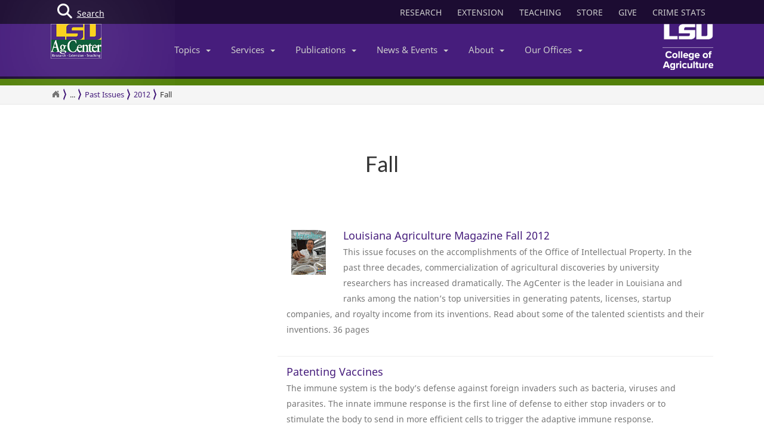

--- FILE ---
content_type: text/html; charset=utf-8
request_url: https://www.lsuagcenter.com/portals/communications/publications/agmag/archive/2012/fall
body_size: 23168
content:

<!DOCTYPE html>
<!--[if IE 8]> <html lang="en" class="ie8"> <![endif]-->
<!--[if IE 9]> <html lang="en" class="ie9"> <![endif]-->
<!--[if !IE]><!-->
<html lang="en" class="no-js">
<!--<![endif]-->
<!-- BEGIN HEAD -->
<head>

    <meta charset="utf-8" />
    <meta property="fb:pages" content="110241092341700" />
    <meta http-equiv="cache-control" content="max-age=0" />
    <meta http-equiv="cache-control" content="no-cache" />
    <meta http-equiv="expires" content="0" />
    <meta http-equiv="pragma" content="no-cache" />
        <title>Fall</title>
        <meta property="og:title" content="Fall" />
        <meta itemprop="name" content="Fall">
        <meta name="twitter:title" content="Fall">

    <link rel="shortcut icon" href="/favicon.ico" />
    <meta name="robots" content="index,follow">
    
    <meta name="viewport" content="width=device-width, initial-scale=1, maximum-scale=12, user-scalable=yes">
    <meta http-equiv="X-UA-Compatible" content="IE=edge">
    <meta name="mobile-web-app-capable" content="yes">
    <meta name="apple-mobile-web-app-capable" content="yes">
    <meta name="apple-mobile-web-app-status-bar-style" content="black" />
    <meta name="MobileOptimized" content="width" />
    <meta name="HandheldFriendly" content="true" />
    <meta name="Url" content="/portals/communications/publications/agmag/archive/2012/fall" />
    <meta name="PageId" content="{FFA92500-4ED0-4FDF-A03B-BE9A66E9C5F9}" />
    <meta name="OwnerId" content="sitecore\admin" />
    <meta name="AuthorId" content="" />
    <meta name="PocId" content="" />
    <meta name="Version" content="1" />
    <meta name="Template" content="f6a276f9-8f86-46cd-89d1-2e5d51eb0aaa|Topic" />
    <meta name="LastModifiedDate" content="2015-06-03 17:13:54" />

    <!-- Open Graph data -->
    <meta property="og:type" content="article" />
    <meta property="og:url" content="https://www.lsuagcenter.com/portals/communications/publications/agmag/archive/2012/fall" />
    <meta property="og:description" content="" />
    <meta property="og:image" content="https://www.lsuagcenter.com" />
    <meta property="og:site_name" content="LSU AgCenter" />
    <meta property="article:published_time" content="2015-06-03 17:13:54" />
    <meta property="article:modified_time" content="2015-06-03 17:13:54" />
    <meta property="article:section" content="News Section" />
    <meta property="article:tag" content="News" />
    <meta property="fb:admins" content="110241092341700" />
    <meta property="fb:app_id" content="126772127450993" />


    <meta name="description" content="" />

    <!-- Schema.org markup for Google+ -->

    <meta itemprop="description" content="">
    <meta name="twitter:description" content="">
    <meta itemprop="image" content="https://www.lsuagcenter.com">

    <!-- Twitter Card data -->
    <meta name="twitter:card" content="summary_large_image">
    <meta name="twitter:site" content="lsuagcenter">
    <meta name="twitter:creator" content="lsuagcenter">
    <!-- Twitter summary card with large image must be at least 280x150px -->
    <meta name="twitter:image:src" content="https://www.lsuagcenter.com">
    <script async src="https://www.googletagmanager.com/gtag/js?id=G-KZ8XPFYMSK"></script>

    
    
    <!--Beta-->
    <!-- Bootstrap core CSS -->
    <link href="/assets/css/bootstrap.min.css" rel="stylesheet" />
    
    <link href="/assets/css/overrideNew.min.css" rel="stylesheet" />
    <link href="/assets/css/webfonts.min.css" rel="stylesheet" />
    <link href="/assets/css/blueimp-gallery.min.css" rel="stylesheet" />
    <link href="/assets/css/bootstrap-image-gallery.min.css" rel="stylesheet" />
    <link href="/assets/css/jquery.resizeandcrop.min.css" rel="stylesheet" />

    <link href="/assets/css/Banner/dist/BannerImgWithCaption.min.css" rel="stylesheet" />

    <link href="/assets/css/Carousels/dist/carouselsBundle.min.css" rel="stylesheet" />
    <link href="/assets/css/Headline/dist/headlineBundle.min.css" rel="stylesheet" />
    <link href="/assets/css/Lists/dist/listsBundle.min.css" rel="stylesheet" />
    <link href="/assets/css/Sections/dist/expandingTilesBundle.min.css" rel="stylesheet" />
    <link href="/assets/css/Widgets/dist/widgetsBundle.min.css" rel="stylesheet" />

    <link href="/assets/css/lightGallery.min.css" rel="stylesheet" />
    <link href="/assets/css/jquery.fancybox.min.css" rel="stylesheet" />
    <link href="/assets/css/pages.min.css" rel="stylesheet" />
    <link href="/assets/css/star-rating.min.css" rel="stylesheet" />

    <link href="/assets/css/Components/dist/componentsBundle.min.css" rel="stylesheet" />

        <style>
        .mainSearchButton {
            position: absolute;
            z-index: 100000;
        }


            .mainSearchButton .top {
                background-color: #123;
                position: relative;
                display: block;
                width: 100%;
                height: 30px;
            }

            .mainSearchButton .btn-search {
                /*background: #9999cc;*/
                position: absolute;
                display: inline-block;
                width: 97px;
                height: 40px;
                /* left: 40px; */
                line-height: 45px;
                text-align: center;
                color: white;
            }

            .mainSearchButton i {
                font-size: 25px;
                float: left;
                margin-top: 7px;
                margin-left: 11px;
            }

            .mainSearchButton span {
                /*position: absolute;
                        margin-left: -22px;*/
                line-height: 40px;
            }

        .searchBox form {
            display: none;
            background: #333;
            padding: 20px 42px;
            text-align: center;
            position: relative;
            transition: background-color 500ms linear;
            z-index: 10000;
        }

        .searchBox input {
            border: none;
            padding: 10px 0;
            background: none;
            color: white;
            outline: none;
            border-bottom: 1px solid #3C3C3C;
            width: 80%;
            font-size: 26px;
            font-weight: 300;
            height: 71px;
        }

            .searchBox input:focus {
                outline: none;
                border-color: inherit;
                -webkit-box-shadow: none;
                box-shadow: none;
                border-bottom: 1px solid #3C3C3C !Important;
            }

        .searchBox button {
            background: none;
            border: none;
        }

        .searchBox .sbtn {
            font-size: 36px;
            color: white;
        }

        .searchBox input::-webkit-input-placeholder {
            color: rgba(255,255,255,0.6);
            font-weight: 300;
        }

        .searchBox .input-group-addon {
            background-color: #9999cc;
            border: #9999cc;
            border-radius: 0px;
        }


        .mainSearchButton .btn-search {
            text-decoration: none;
            /*background-color: #9999cc;*/
            color: white;
            /* border-bottom: 4px solid #215198; */
            -webkit-transition: background-color 250ms ease-out,;
            -moz-transition: background-color 250ms ease-out;
            -o-transition: background-color 250ms ease-out;
            transition: background-color 250ms ease-out;
            border-radius: 0px;
        }

            .mainSearchButton .btn-search:hover {
                background-color: #B4B4EC;
            }
    </style>

	<link rel="stylesheet" type="text/css" href="/assets/css/Widgets/Links.css" />

    <style>
        nav.morenav button {
            background-color: #461d7c;
        }

            nav.morenav button:hover {
                background-color: #76579d;
            }

        h4.list-group-item-heading {
            margin-bottom: 5px;
        }

        img.item-group-item-image {
            width: 75px;
            height: 75px;
            float: left;
            margin-right: 20px;
            margin-bottom: 30px;
        }

        p.list-group-item-description {
            color: #a7a7a7;
            padding-bottom: 10px;
        }

        .publisting li {
            background-color: transparent;
            -moz-transition: background-color 2s;
            -webkit-transition: background-color 2s;
            -o-transition: background-color 2s;
            -ms-transition: background-color 2s;
            transition: background-color 2s;
        }

            .publisting li.new {
                background-color: #B8D6A7;
            }
    </style>
<style> .publisting li {} </style>
    <!-- HTML5 shim and Respond.js IE8 support of HTML5 elements and media queries -->
    <!--[if lt IE 9]>
        <script src="https://oss.maxcdn.com/libs/html5shiv/3.7.0/html5shiv.js"></script>
        <script src="https://oss.maxcdn.com/libs/respond.js/1.4.2/respond.min.js"></script>
    <![endif]-->
    <!-- Custom styles for this template -->

    
    <script type="text/javascript">
        //MS Clarity ID for LSUAgCenter.com
        var msClarityID = "9l473vl25s";
        var ga4ID = null;
    </script>
    <script src="https://kit.fontawesome.com/743221e626.js" crossorigin="anonymous"></script>



    <script>
        // script block to send custom dimension data to Google Analytics


        // populate array with meta tag values

        function getContentByMetaTagName(c) {
            for (var b = document.getElementsByTagName("meta"), a = 0; a < b.length; a++) {
                if (c === b[a].name || c === b[a].getAttribute("property")) {
                    return b[a].content;
                }
            }
            return false;
        }

        // assign tag values and address nulls

        var page_Id = getContentByMetaTagName('PageId');
        var last_Modified_Date = getContentByMetaTagName('LastModifiedDate');
        var page_Url = getContentByMetaTagName('Url');
        var poc_Id = getContentByMetaTagName('PocId');

        if (poc_Id == null || poc_Id === "") {
            poc_Id = "{ABABABAB-ABAB-ABAB-ABAB-ABABABABAB00}";
        }

        var owner_Id = getContentByMetaTagName('OwnerId');
        var author_Id = getContentByMetaTagName('AuthorId');

        if (author_Id == null || author_Id === "") {
            author_Id = "{ABABABAB-ABAB-ABAB-ABAB-ABABABABABAB}";
        };

        // send page info to Google

            window.dataLayer = window.dataLayer || [];
            function gtag() { dataLayer.push(arguments); }
            gtag('js', new Date());


        //lsuagcenter.com GA4 ID
        gtag('config', 'G-JW689Y7F3D', {
            send_page_view: false,
            groups: 'dotcom'
        });

        if (ga4ID !== null) {
            gtag('config', ga4ID, {
                send_page_view: false,
                groups: 'dotcom'
            });
        }

        gtag('event', 'page_view', {
            pageId: page_Id,
            pocId: poc_Id,
            authorId: author_Id,
            lastModifiedDate: last_Modified_Date,
            url: page_Url,
            ownerId: owner_Id,
            send_to: 'dotcom'
        });

    </script>

    <script type="text/javascript">
        (function (c, l, a, r, i, t, y) {
            c[a] = c[a] || function () { (c[a].q = c[a].q || []).push(arguments) };
            t = l.createElement(r); t.async = 1; t.src = "https://www.clarity.ms/tag/" + i;
            y = l.getElementsByTagName(r)[0]; y.parentNode.insertBefore(t, y);
        })(window, document, "clarity", "script", msClarityID);
    </script>

</head>
<body class="sc page-quick-sidebar-over-content">
    <!-- Google Tag Manager (noscript) -->
    
    <!-- End Google Tag Manager (noscript) -->
    




<div id="skip"><a href="#maincontent">Skip to Main Content</a></div>

    <header>
        



<nav id="accordian" style="display:none;" aria-label="Main Navigation">
    <ul class="accordianwrap">
        <li>
            <h3><a href="/" style="color:#fff; text-decoration:none;">Home</a></h3>
        </li>
        <li>
            <h3>
                <a href="/Research"  title="Research">
                    Research
                </a>
            </h3>
        </li>
        <li>
            <h3>
                <a href="/extension" title="Extension">
                    Extension
                </a>
            </h3>
        </li>
        <li>
            <h3>
                <a href="/teaching"  title="Teaching" target="_blank">
                    Teaching
                </a>
            </h3>
        </li>
        <li>
            <h3>Topics <strong class="caret"></strong></h3>
            <ul>
                    <li>
                        <a href="/topics/environment">
                            Environment &amp; Natural Resources
                        </a>
                    </li>
                    <li>
                        <a href="/topics/kids_teens">
                            Youth Development
                        </a>
                    </li>
                    <li>
                        <a href="/topics/food_health">
                            Food &amp; Health
                        </a>
                    </li>
                    <li>
                        <a href="/topics/digital-agriculture">
                            Digital Agriculture
                        </a>
                    </li>
                    <li>
                        <a href="/topics/community">
                            Community
                        </a>
                    </li>
                    <li>
                        <a href="/topics/family_home">
                            Family &amp; Home
                        </a>
                    </li>
                    <li>
                        <a href="/topics/aquaculture">
                            Aquaculture
                        </a>
                    </li>
                    <li>
                        <a href="/topics/livestock">
                            Livestock
                        </a>
                    </li>
                    <li>
                        <a href="/topics/crops">
                            Crops
                        </a>
                    </li>
                    <li>
                        <a href="/topics/lawn_garden">
                            Lawn &amp; Garden
                        </a>
                    </li>
                    <li>
                        <a href="/topics/money_business">
                            Money &amp; Business
                        </a>
                    </li>
            </ul>
        </li>
        <li>
            <h3>Services <strong class="caret"></strong></h3>
            <ul>
                    <li>
                        <a href="http://www.lsuagcenter.com/portals/communications/publications/publications_catalog/money%20and%20business/louisiana_summary_agriculture_and_natural_resources">
                            AgSummary
                        </a>
                    </li>
                    <li>
                        <a href="/services/labs">
                            Labs
                        </a>
                    </li>
                    <li>
                        <a href="/services/apps">
                            Apps
                        </a>
                    </li>
                    <li>
                        <a href="/sitecore/content/lsuagcenter/portals/blogs">
                            Blogs
                        </a>
                    </li>
                    <li>
                        <a href="/portals/communications/publications/agmag">
                            Louisiana Ag Magazine
                        </a>
                    </li>
                    <li>
                        <a href="https://store.lsuagcenter.com/">
                            Shop
                        </a>
                    </li>
                    <li>
                        <a href="/floodmaps">
                            Flood Maps
                        </a>
                    </li>
                    <li>
                        <a href="/portals/administration/about-us/human-resources/job_opportunities">
                            Job Opportunities
                        </a>
                    </li>
                    <li>
                        <a href="http://weather.lsuagcenter.com/">
                            Weather
                        </a>
                    </li>
            </ul>
        </li>
        <li>
            <h3>Publications <strong class="caret"></strong></h3>
            <ul>
                <li>
                    <a href="/portals/communications/publications">
                        Catalog
                    </a>
                </li>
                <li>
                    <a href="/portals/communications/publications/agmag">
                        Louisiana Agriculture Magazine
                    </a>
                </li>
                <li>
                    <a href="/portals/communications/publications/management_guides ">
                        Management Guides
                    </a>
                </li>
                <li>
                    <a href="/portals/communications/publications/newsletters ">
                        Newsletters
                    </a>
                </li>
                <li>
                    <a href="https://store.lsuagcenter.com/" target="_blank">
                        Publications for Sale
                    </a>
                </li>
                <li>
                    <a href="/portals/administration/about-us/vice-president-dean-office/the-stately-oak">
                        The Stately Oak
                    </a>
                </li>
            </ul>
        </li>
        <li>
            <h3>News &amp; Events <strong class="caret"></strong></h3>
            <ul>
                <li>
                    <a href="/portals/communications/news">
                        News &amp; Media Center
                    </a>
                </li>
                
                <li>
                    <a href="/portals/communications/news/get_it_growing">
                        Get It Growing
                    </a>
                </li>
                
                <li>
                    <a href="/events">
                        Events
                    </a>
                </li>
                <li>
                    <a href="/fielddays">
                        Field Days
                    </a>
                </li>
            </ul>
        </li>
        

        <li>

            <h3>About <strong class="caret"></strong></h3>
            <ul>
                <li>
                    <a href="/portals/administration/about-us">
                        About Us
                    </a>
                </li>
                <li>
                    <a href="/portals/administration">
                        Administrative Support
                    </a>
                </li>
                        <li>
                            <a href="/portals/administration/about-us/vice-president-dean-office">
                                Senior Vice Chancellor and Dean&#39;s Office
                            </a>
                        </li>
                        <li>
                            <a href="http://www.lsu.edu/agriculture/">
                                College of Agriculture
                            </a>
                        </li>
                        <li>
                            <a href="/portals/extension">
                                Extension
                            </a>
                        </li>
                        <li>
                            <a href="/portals/research">
                                Research
                            </a>
                        </li>
            </ul>

        </li>
        <li>
            <h3>Our offices <strong class="caret"></strong></h3>
            <ul>
                <li>
                    <a href="/portals/our_offices/parishes">
                        Parishes
                    </a>
                </li>
                <li>
                    <a href="/portals/our_offices/Research_Stations">
                        Research Stations
                    </a>
                </li>
                <li>
                    <a href="/portals/our_offices/Departments">
                        Departments
                    </a>
                </li>
                <li>
                    <a href="/portals/IT/COA" target="_blank">
                        College of Agriculture
                    </a>
                </li>
                <li>
                    <a href="/portals/Directory">
                        Directory
                    </a>
                </li>
                <li>
                    <a href="/portals/our_offices/Regions">
                        Regions
                    </a>
                </li>
            </ul>
        </li>
    </ul>
</nav>


         <!-- BEGIN TOGGLE SEARCH -->
<div class="col-md-4 col-sm-4 searchBarToggle" style="display: none; ">
	<form role="search" method="get" action="/search">

        <div class="input-group">
            <label for="search" style="display:none;">Search</label>
            <input id="search" title="Search" type="text" name="q" placeholder="Search" class="form-control">
            <span class="input-group-btn">
                <button class="btn btn-primary" type="submit">
                    <i class="fa fa-search"></i>.
                </button>
            </span>
        </div>
		<input type="hidden" name="output" value="xml_no_dtd" />
		<input type="hidden" name="proxystylesheet" value="sitecore_frontend" />
		<input type="hidden" name="site" value="default_collection" />
	</form>
</div>
        
        


<div class="navbar yamm navbar-default navbar-fixed-top">
    <div class="searchBox">
        <form role="search" class="s" method="get" action="/search">
            <div id=" search_container" aria-label="Search the LSU AgCenter Website">
                <div class="input-group stylish-input-group">
                    <label for="q" class="sr-only">Search</label>
                    <input type="text" name="q" id="q" class="form-control sb" placeholder="What would you like to search for?" value="">
                    <span class="input-group-addon">
                        <button type="submit" class="sbtn fa fa-search">
                            <span class="sr-only">Search</span>
                        </button>
                    </span>
                </div>
            </div>
            <input type="hidden" name="output" value="xml_no_dtd" />
            <input type="hidden" name="proxystylesheet" value="sitecore_frontend" />
            <input type="hidden" name="site" value="default_collection" />
        </form>
    </div>




    <!-- BEGIN TOP BAR -->
    <div class="pre-nav">
        <div class="container">
            <div class="row">
                <!-- BEGIN TOP BAR LEFT PART -->


                <div class="col-md-4 col-sm-4">
                    <div class="mainSearchButton">
                        <a class="btn-search" href="#"><i class="fa fa-search"></i> <div>Search</div></a>
                    </div>
                </div>

                <!-- END TOP BAR LEFT PART -->
                <!-- BEGIN TOP BAR MENU -->
                <nav class="col-md-8 ol-sm-8 additional-nav" aria-label="Header Quick Links">
                    <ul class="tools">
                        <li>
                            <a href="/Research" class="headerLinks" title="Research">
                                RESEARCH
                            </a>
                        </li>
                        <li>
                            <a href="/extension" class="headerLinks" title="Extension">
                                EXTENSION
                            </a>
                        </li>
                        <li>
                            <a href="/teaching" class="headerLinks" title="Teaching" target="_blank">
                                TEACHING
                            </a>
                        </li>
                        <li>
                            <a href="https://store.lsuagcenter.com/" class="headerLinks" title="Store" target="_blank">
                                STORE
                            </a>
                        </li>
                        <li>
                            <a href="https://www.lsufoundation.org/" class="headerLinks" title="Give to LSU AgCenter" target="_blank">
                                GIVE
                            </a>
                        </li>
                        <li>
                            <a href="https://www.lsuagcenter.com/portals/administration/about-us/vice-president-dean-office/title%20ix%20coordinator%20and%20resources" class="headerLinks" title="Crime Stats - LSU AgCenter" target="_top">
                                CRIME STATS
                            </a>
                        </li>

                        
                    </ul>
                </nav>
                <!-- END TOP BAR MENU -->
            </div>
        </div>
    </div>
    <!-- END TOP BAR -->


    <div class="menuWrap">
        <div class="container">
            <div class="col-lg-2 lsuagLogo">
                <div class="navbar-header" style="float:left;">
                    <a href="/" target="_top"><img src="https://cdne-agc-apps-prod.azureedge.net/assets/images/lsuagLogo/lsuagLogo-border-125.png" width="85px" type="logo" alt="LSU AgCenter Logo" /></a>
                </div>
            </div>
            <div class="col-lg-8" id="navbar-wrap1">
                <nav id="navbar-collapse-1" class="navbar-collapse collapse" aria-label="Main Navigation">
                    <ul class="nav navbar-nav">
                        <!-- Classic list -->
                        
                        <!-- Classic dropdown -->
                        <li class="dropdown">
                            <a href="#" data-toggle="dropdown" class="dropdown-toggle">Topics<b class="caret"></b></a>
                            <ul role="menu" class="dropdown-menu">
                                    
                                        <li>
                                            <a href="/topics/kids_teens/programs">
                                                <i class="fa fa-arrow-circle-o-right">
                                                </i>
                                                4-H/FFA Programs
                                            </a>
                                        </li>
                                        <li>
                                            <a href="/topics/aquaculture">
                                                <i class="fa fa-arrow-circle-o-right">
                                                </i>
                                                Aquaculture
                                            </a>
                                        </li>
                                        <li>
                                            <a href="/topics/community">
                                                <i class="fa fa-arrow-circle-o-right">
                                                </i>
                                                Community
                                            </a>
                                        </li>
                                        <li>
                                            <a href="/topics/crops">
                                                <i class="fa fa-arrow-circle-o-right">
                                                </i>
                                                Crops
                                            </a>
                                        </li>
                                        <li>
                                            <a href="/topics/digital-agriculture">
                                                <i class="fa fa-arrow-circle-o-right">
                                                </i>
                                                Digital Agriculture
                                            </a>
                                        </li>
                                        <li>
                                            <a href="/topics/environment">
                                                <i class="fa fa-arrow-circle-o-right">
                                                </i>
                                                Environment and Natural Resources
                                            </a>
                                        </li>
                                        <li>
                                            <a href="/topics/family_home">
                                                <i class="fa fa-arrow-circle-o-right">
                                                </i>
                                                Family &amp; Home
                                            </a>
                                        </li>
                                        <li>
                                            <a href="/topics/food_health">
                                                <i class="fa fa-arrow-circle-o-right">
                                                </i>
                                                Food &amp; Health
                                            </a>
                                        </li>
                                        <li>
                                            <a href="/topics/lawn_garden">
                                                <i class="fa fa-arrow-circle-o-right">
                                                </i>
                                                Lawn &amp; Garden
                                            </a>
                                        </li>
                                        <li>
                                            <a href="/topics/livestock">
                                                <i class="fa fa-arrow-circle-o-right">
                                                </i>
                                                Livestock
                                            </a>
                                        </li>
                                        <li>
                                            <a href="/topics/money_business">
                                                <i class="fa fa-arrow-circle-o-right">
                                                </i>
                                                Money &amp; Business
                                            </a>
                                        </li>
                            </ul>
                        </li>
                        <li class="dropdown">

                            <a href="#" data-toggle="dropdown" class="dropdown-toggle">Services<b class="caret"></b></a>
                            <ul role="menu" class="dropdown-menu">
                                    <li>
                                        <a href="http://www.lsuagcenter.com/portals/communications/publications/publications_catalog/money%20and%20business/louisiana_summary_agriculture_and_natural_resources">
                                            <i class="fa fa-arrow-circle-o-right">
                                            </i>
                                            AgSummary
                                        </a>
                                    </li>
                                    <li>
                                        <a href="/services/labs">
                                            <i class="fa fa-arrow-circle-o-right">
                                            </i>
                                            Labs
                                        </a>
                                    </li>
                                    <li>
                                        <a href="/services/apps">
                                            <i class="fa fa-arrow-circle-o-right">
                                            </i>
                                            Apps
                                        </a>
                                    </li>
                                    <li>
                                        <a href="/sitecore/content/lsuagcenter/portals/blogs">
                                            <i class="fa fa-arrow-circle-o-right">
                                            </i>
                                            Blogs
                                        </a>
                                    </li>
                                    <li>
                                        <a href="/portals/communications/publications/agmag">
                                            <i class="fa fa-arrow-circle-o-right">
                                            </i>
                                            Louisiana Ag Magazine
                                        </a>
                                    </li>
                                    <li>
                                        <a href="https://store.lsuagcenter.com/">
                                            <i class="fa fa-arrow-circle-o-right">
                                            </i>
                                            Shop
                                        </a>
                                    </li>
                                    <li>
                                        <a href="/floodmaps">
                                            <i class="fa fa-arrow-circle-o-right">
                                            </i>
                                            Flood Maps
                                        </a>
                                    </li>
                                    <li>
                                        <a href="/portals/administration/about-us/human-resources/job_opportunities">
                                            <i class="fa fa-arrow-circle-o-right">
                                            </i>
                                            Job Opportunities
                                        </a>
                                    </li>
                                    <li>
                                        <a href="http://weather.lsuagcenter.com/">
                                            <i class="fa fa-arrow-circle-o-right">
                                            </i>
                                            Weather
                                        </a>
                                    </li>
                            </ul>
                        </li>
                        <li class="dropdown">
                            <a href="#" data-toggle="dropdown" class="dropdown-toggle">Publications<b class="caret"></b></a>
                            <ul role="menu" class="dropdown-menu">
                                <li>
                                    <a href="/portals/communications/publications">
                                        <i class="fa fa-arrow-circle-o-right">
                                        </i>
                                        Catalog
                                    </a>
                                </li>
                                <li>
                                    <a href="/portals/communications/publications/agmag">
                                        <i class="fa fa-arrow-circle-o-right">
                                        </i>
                                        Louisiana Agriculture Magazine
                                    </a>
                                </li>
                                <li>
                                    <a href="/portals/communications/publications/management_guides ">
                                        <i class="fa fa-arrow-circle-o-right">
                                        </i>
                                        Management Guides
                                    </a>
                                </li>
                                <li>
                                    <a href="/portals/communications/publications/newsletters ">
                                        <i class="fa fa-arrow-circle-o-right">
                                        </i>
                                        Newsletters
                                    </a>
                                </li>
                                <li>
                                    <a href="https://store.lsuagcenter.com/" target="_blank">
                                        <i class="fa fa-arrow-circle-o-right">
                                        </i>
                                        Publications for Sale
                                    </a>
                                </li>
                                <li>
                                    <a href="/portals/administration/about-us/vice-president-dean-office/the-stately-oak">
                                        <i class="fa fa-arrow-circle-o-right">
                                        </i>
                                        The Stately Oak
                                    </a>
                                </li>
                            </ul>
                        </li>
                        <li class="dropdown">
                            <a href="#" data-toggle="dropdown" class="dropdown-toggle">News &amp; Events<b class="caret"></b></a>
                            <ul role="menu" class="dropdown-menu">
                                
                                <li>
                                    <a href="/portals/communications/news">
                                        <i class="fa fa-arrow-circle-o-right">
                                        </i>
                                        News &amp; Media Center
                                    </a>
                                </li>
                                <li>
                                    <a href="/portals/communications/news/get_it_growing">
                                        <i class="fa fa-arrow-circle-o-right">
                                        </i>
                                        Get It Growing
                                    </a>
                                </li>
                                
                                <li>
                                    <a href="/events">
                                        <i class="fa fa-arrow-circle-o-right">
                                        </i>
                                        Events
                                    </a>
                                </li>
                                <li>
                                    <a href="/fielddays">
                                        <i class="fa fa-arrow-circle-o-right">
                                        </i>
                                        Field Days
                                    </a>
                                </li>
                            </ul>
                        </li>
                        <li class="dropdown">

                            <a href="#" data-toggle="dropdown" class="dropdown-toggle">About<b class="caret"></b></a>
                            <ul role="menu" class="dropdown-menu">
                                <li>
                                    <a href="/portals/administration/about-us">
                                        <i class="fa fa-arrow-circle-o-right">
                                        </i>
                                        About Us
                                    </a>
                                </li>
                                <li>
                                    <a href="/portals/administration">
                                        <i class="fa fa-arrow-circle-o-right">
                                        </i>
                                        Administrative Support
                                    </a>
                                </li>
                                        <li>
                                            <a href="/portals/administration/about-us/vice-president-dean-office">
                                                <i class="fa fa-arrow-circle-o-right"></i>
                                                Senior Vice Chancellor and Dean&#39;s Office
                                            </a>
                                        </li>
                                        <li>
                                            <a href="http://www.lsu.edu/agriculture/">
                                                <i class="fa fa-arrow-circle-o-right"></i>
                                                College of Agriculture
                                            </a>
                                        </li>
                                        <li>
                                            <a href="/portals/extension">
                                                <i class="fa fa-arrow-circle-o-right"></i>
                                                Extension
                                            </a>
                                        </li>
                                        <li>
                                            <a href="/portals/research">
                                                <i class="fa fa-arrow-circle-o-right"></i>
                                                Research
                                            </a>
                                        </li>
                            </ul>
                        </li>
                        <!-- Classic dropdown -->
                        <li class="dropdown">
                            <a href="#" data-toggle="dropdown" class="dropdown-toggle">Our Offices<b class="caret"></b></a>
                            <ul role="menu" class="dropdown-menu">
                                <li>
                                    <a href="/portals/our_offices/parishes">
                                        <i class="fa fa-arrow-circle-o-right">
                                        </i>
                                        Parishes
                                    </a>
                                </li>
                                <li>
                                    <a href="/portals/our_offices/Research_Stations">
                                        <i class="fa fa-arrow-circle-o-right">
                                        </i>
                                        Research Stations
                                    </a>
                                </li>
                                <li>
                                    <a href="/portals/our_offices/Departments">
                                        <i class="fa fa-arrow-circle-o-right">
                                        </i>
                                        Departments
                                    </a>
                                </li>
                                <li>
                                    <a href="http://www.lsu.edu/agriculture/" target="_blank">
                                        <i class="fa fa-arrow-circle-o-right">
                                        </i>
                                        College of Agriculture
                                    </a>
                                </li>
                                <li>
                                    <a href="/portals/directory">
                                        <i class="fa fa-arrow-circle-o-right">
                                        </i>
                                        Directory
                                    </a>
                                </li>
                                <li>
                                    <a href="/portals/our_offices/Regions">
                                        <i class="fa fa-arrow-circle-o-right">
                                        </i>
                                        Regions
                                    </a>
                                </li>
                            </ul>
                        </li>
                    </ul>

                </nav>
            </div>
            <div class="col-lg-2 lsucoaLogo">
                <div class="navbar-header" style="float:right;">
                    <a href="http://www.lsu.edu/agriculture/" target="_blank"><img src="https://cdne-agc-apps-prod.azureedge.net/assets/images/coaLogo/coaLogo-125.png" width="85px" type="logo" alt="LSU College of Agriculture Logo" /></a>
                </div>
            </div>
            <a class="navbarToggle">
                <i class="fa fa-bars"></i>
            </a>
            <a class="shareToggle">
                <i class="fa fa-share-alt"></i>
            </a>
            <a class="searchToggle">
                <i class="fa fa-search"></i>
            </a>
        </div>



    </div>
    <div style="border-top: solid 11px #53800a; width:100%;"></div>
    




<div class="breadcrumbs no-print">
    <div class="container">
        <div class="breadCrumbHolder module">
            <nav id="breadCrumb1" class="breadCrumb module" aria-label="Breadcrumb Links">
                <ul>
                    <li><a href="/" style="font-size: 16px;" aria-label="Return to the Homepage"><i class="fa fa-home"></i></a></li>
                    <li><a href="/portals">Sites</a></li><li><a href="/portals/communications">Communications</a></li><li><a href="/portals/communications/publications">Publications</a></li><li><a href="/portals/communications/publications/agmag">Louisiana Agriculture Magazine</a></li><li><a href="/portals/communications/publications/agmag/archive">Past Issues</a></li><li><a href="/portals/communications/publications/agmag/archive/2012">2012</a></li>


                    <li class="active" tabindex="0">Fall</li>
                </ul>
            </nav>
        </div>
        </div>
</div>







</div>





    </header>
    <main id="maincontent" name="maincontent" class="bodyWrap">




        

        
<div class=" " style="padding-top:40px; padding-bottom:40px; margin-top:-20px">
    <div class="row clearfix col-md-12" style=" ">
<div class="column" style=" ">

    <div class="row clearfix">
	<div tabindex="0" class="col-lg-12 col-md-12 header-padding" style="text-align: center;">

		<h1 style="margin:0 0 10px 0;" class="toc-header">Fall</h1>
		<p></p>
	</div>
</div>




</div>    </div>
</div>

<div class="container" style="padding-top:40px; padding-bottom:40px; margin-top:-20px">
    <div class="row clearfix  " style=" ">
<div class="col-md-4 column" style=" ">

    <table id="654c2a50-c9ae-4e9b-9846-a74322ace7bc" class="table">


    </table>

<!-- END ACCORDION -->
</div><div class="col-md-8 column" style=" ">
<div id="FFA925004ED04FDFA03BBE9A66E9C5F9" class="list-group collection">
    <ul class="publisting" style="display: block;">
            <li class="collection-item">
               
                    <a href="/portals/communications/publications/agmag/archive/2012/fall/louisiana-agriculture-magazine-fall-2012" class="list-group-item">

                            <img src="/~/media/system/8/c/d/1/8cd11b84f4a55983c18c99b06069b88c/cover.jpg?h=75&amp;thn=1&amp;w=75&amp;hash=4DCD88A903E5313F40434EA542C7446306C94365" class="item-group-item-image" aria-hidden="true" alt="Louisiana Agriculture Magazine Fall 2012" />
                        <h4 class="list-group-item-heading test-class">Louisiana Agriculture Magazine Fall 2012</h4>
                        

                        <p class="list-group-item-text">
This issue focuses on the accomplishments of the Office of Intellectual Property. In the past three decades, commercialization of agricultural discoveries by university researchers has increased dramatically. The AgCenter is the leader in Louisiana and ranks among the nation’s top universities in generating patents, licenses, startup companies, and royalty income from its inventions. Read about some of the talented scientists and their inventions. 36 pages                        </p>
                    </a>
            </li>
            <li class="collection-item">
               
                    <a href="/portals/communications/publications/agmag/archive/2012/fall/patenting-vaccines" class="list-group-item">

                        <h4 class="list-group-item-heading test-class">Patenting Vaccines</h4>
                        

                        <p class="list-group-item-text">
The immune system is the body’s defense against foreign invaders such as bacteria, viruses and parasites. The innate immune response is the first line of defense to either stop invaders or to stimulate the body to send in more efficient cells to trigger the adaptive immune response.                        </p>
                    </a>
            </li>
            <li class="collection-item">
               
                    <a href="/portals/communications/publications/agmag/archive/2012/fall/patents-lead-to-startup-biotechnology-company" class="list-group-item">

                            <img src="/~/media/system/0/a/5/1/0a51057a24153b48591e0852795aa38c/p15_cooper.jpg?h=75&amp;thn=1&amp;w=75&amp;hash=E1475F29711F944B2B66BB260037756ECFA7D8DB" class="item-group-item-image" aria-hidden="true" alt="Patents lead to startup biotechnology company" />
                        <h4 class="list-group-item-heading test-class">Patents lead to startup biotechnology company</h4>
                        

                        <p class="list-group-item-text">
After Richard Cooper earned his bachelor’s degree in biology, he knew he wanted to do research. During his master’s studies at Mississippi State University, he took an intensive class in fish diseases.                        </p>
                    </a>
            </li>
            <li class="collection-item">
               
                    <a href="/portals/communications/publications/agmag/archive/2012/fall/personalillnessleadstocareerin-microbiology" class="list-group-item">

                        <h4 class="list-group-item-heading test-class">Personal illness leads to career in microbiology</h4>
                        

                        <p class="list-group-item-text">
There are many reasons why people choose a career, but probably not many because of illness. But for LSU AgCenter professor of food safety and microbiology Marlene Janes, contracting a case of meningitis started her on the path to her current position.                        </p>
                    </a>
            </li>
            <li class="collection-item">
               
                    <a href="/portals/communications/publications/agmag/archive/2012/fall/need-to-clarify-sugarcane-juice-leads-to-new-invention" class="list-group-item">

                            <img src="/~/media/system/6/5/8/e/658e38a1bb3e03d49062273ae3a6121f/p16clarifier.jpg?h=75&amp;thn=1&amp;w=75&amp;hash=F7CCE4FBD7383B5DCD04B9497E68FCDEDDD99AA6" class="item-group-item-image" aria-hidden="true" alt="Need to clarify sugarcane juice leads to new invention" />
                        <h4 class="list-group-item-heading test-class">Need to clarify sugarcane juice leads to new invention</h4>
                        

                        <p class="list-group-item-text">
A key step in processing sugar isremoving solid particles from the sugarcane juice because the juice naturally contains dirt particles and plant residue.                        </p>
                    </a>
            </li>
            <li class="collection-item">
               
                    <a href="/portals/communications/publications/agmag/archive/2012/fall/lsu-agcenter-research-helps-companies-get-a-start" class="list-group-item">

                        <h4 class="list-group-item-heading test-class">LSU AgCenter research helps companies get a start</h4>
                        

                        <p class="list-group-item-text">
In 2012, the LSU AgCenter Office of Intellectual Property celebrates its 25th anniversary. During that time it has become the leader in the commercialization of intellectual property within higher education inLouisiana.                        </p>
                    </a>
            </li>
            <li class="collection-item">
               
                    <a href="/portals/communications/publications/agmag/archive/2012/fall/lsu-agcenter-scientists-at-the-vanguard" class="list-group-item">

                        <h4 class="list-group-item-heading test-class">LSU AgCenter scientists at the vanguard</h4>
                        

                        <p class="list-group-item-text">
Agricultural research in the United States enjoys a long, rich history. While the need for such applied research was identified by President George Washington in the late 18th century, it wasn’t until nearly 80 years later that states first began to gather resources and fund their own agricultural research efforts.                        </p>
                    </a>
            </li>
            <li class="collection-item">
               
                    <a href="/portals/communications/publications/agmag/archive/2012/fall/lure-of-wheat-breeding" class="list-group-item">

                        <h4 class="list-group-item-heading test-class">Lure of Wheat Breeding</h4>
                        

                        <p class="list-group-item-text">
Steve Harrison was determined to be different from his dad, a wheat breeder in South Carolina. But eventually Harrison found his way into agronomy, studying under his father’s major professor at the University of Georgia while working toward his master’s degree.                        </p>
                    </a>
            </li>
            <li class="collection-item">
               
                    <a href="/portals/communications/publications/agmag/archive/2012/fall/three-scientists-tackle-coastal-plants" class="list-group-item">

                        <h4 class="list-group-item-heading test-class">Three scientists tackle coastal plants</h4>
                        

                        <p class="list-group-item-text">
Three scientists from three different backgrounds have worked together at the LSU AgCenter on a project aimed at curbing coastal erosion along the U.S. Gulf coast.                        </p>
                    </a>
            </li>
            <li class="collection-item">
               
                    <a href="/portals/communications/publications/agmag/archive/2012/fall/tigerbulletsandgeouxhphtfiberreinforcedplasticcompositesforlostcirculationcontrol" class="list-group-item">

                        <h4 class="list-group-item-heading test-class">TigerBullets and GEOUX HPHT: Fiber-reinforced plastic composites for lost circulation control</h4>
                        

                        <p class="list-group-item-text">
Research at the LSU AgCenter includes fiber-reinforced plastic composites, which are widely used for such applications as building components and automobile parts.                        </p>
                    </a>
            </li>
            <li class="collection-item">
               
                    <a href="/portals/communications/publications/agmag/archive/2012/fall/wheatandoatbreedingintellectualpropertyguardedusedandshared" class="list-group-item">

                            <img src="/~/media/system/d/c/8/2/dc8281ac6867cb716702af300aab3fd1/p10_harrison_johnson.jpg?h=75&amp;thn=1&amp;w=75&amp;hash=71EE13E2D22E61B176DFF8A9850477A93407790D" class="item-group-item-image" aria-hidden="true" alt="Wheat and Oat Breeding: Intellectual Property Guarded, Used and Shared" />
                        <h4 class="list-group-item-heading test-class">Wheat and Oat Breeding: Intellectual Property Guarded, Used and Shared</h4>
                        

                        <p class="list-group-item-text">
The LSU AgCenter wheat research program has evolved over the past two decades into a full-scale breeding and genetics effort with significant economic impact and intellectual property value.                        </p>
                    </a>
            </li>
            <li class="collection-item">
               
                    <a href="/portals/communications/publications/agmag/archive/2012/fall/steve-linscombe-rice-leader" class="list-group-item">

                            <img src="/~/media/system/a/f/5/7/af575eaac3fcb5106223e332a6aab153/p8_linscombe.jpg?h=75&amp;thn=1&amp;w=75&amp;hash=B1EA9983503796566F66E149F083C0C1A70CE3D5" class="item-group-item-image" aria-hidden="true" alt="Steve Linscombe: Rice Leader" />
                        <h4 class="list-group-item-heading test-class">Steve Linscombe: Rice Leader</h4>
                        

                        <p class="list-group-item-text">
Steve Linscombe, director of the LSU AgCenter Rice Research Station and rice breeder, was surrounded by rice country as a boy in the town of Gueydan.                        </p>
                    </a>
            </li>
            <li class="collection-item">
               
                    <a href="/portals/communications/publications/agmag/archive/2012/fall/quest-for-the-next-beauregard" class="list-group-item">

                            <img src="/~/media/system/4/e/5/f/4e5f04d13e00d85e8e4f28334ed6537c/p13_labonte.jpg?h=75&amp;thn=1&amp;w=75&amp;hash=444BBAFEDC96B007B06347FF1A19387D71E73F43" class="item-group-item-image" aria-hidden="true" alt="Quest for the next Beauregard" />
                        <h4 class="list-group-item-heading test-class">Quest for the next Beauregard</h4>
                        

                        <p class="list-group-item-text">
A Springfield, Ill., native, Don LaBonte headed south immediately after receiving his doctorate from the University of Illinois in 1988 and has had along and productive career breeding sweet potatoes in Louisiana ever since.                        </p>
                    </a>
            </li>
            <li class="collection-item">
               
                    <a href="/portals/communications/publications/agmag/archive/2012/fall/scientistfindsvaluableusesforrecycledmaterials" class="list-group-item">

                        <h4 class="list-group-item-heading test-class">Scientist finds valuable uses for recycled materials</h4>
                        

                        <p class="list-group-item-text">
When he came to the LSU AgCenter in 1996, Qinglin Wu believed he had found a place that offered strong potential for career development.                        </p>
                    </a>
            </li>
            <li class="collection-item">
               
                    <a href="/portals/communications/publications/agmag/archive/2012/fall/solubility-enhancement-technology" class="list-group-item">

                        <h4 class="list-group-item-heading test-class">Solubility Enhancement Technology</h4>
                        

                        <p class="list-group-item-text">
Although it is pretty easy to swallow medications in tablet or capsule form, it is not so easy to have them soluble after that. This is an important issue because drugs need to be soluble in the small intestines to be absorbed into the bloodstream and take effect.                        </p>
                    </a>
            </li>
            <li class="collection-item">
               
                    <a href="/portals/communications/publications/agmag/archive/2012/fall/lsuagcenteroffers-containmentlabspaceforresearch" class="list-group-item">

                            <img src="/~/media/system/8/3/a/5/83a595af6e783347d853d0a6aaa17904/isolationfacility.jpg?h=75&amp;thn=1&amp;w=75&amp;hash=F2C89746DC6376EA913D9BE85E7B34AD43934E94" class="item-group-item-image" aria-hidden="true" alt="LSU AgCenter offers containment lab space for research" />
                        <h4 class="list-group-item-heading test-class">LSU AgCenter offers containment lab space for research</h4>
                        

                        <p class="list-group-item-text">
Recently completed laboratory and animal handling space at the LSU AgCenter Isolation Facility is available to any researcher who has a need for containment and isolation, said Phil Elzer, assistant vice chancellor for research.                        </p>
                    </a>
            </li>
            <li class="collection-item">
               
                    <a href="/portals/communications/publications/agmag/archive/2012/fall/enright-fights-disease-in-animals" class="list-group-item">

                        <h4 class="list-group-item-heading test-class">Enright fights disease in animals</h4>
                        

                        <p class="list-group-item-text">
For Fred Enright, working with animals has always beena part of his life. His father was a Louisiana cattle farmer and gave every family member cattle to care for.                        </p>
                    </a>
            </li>
            <li class="collection-item">
               
                    <a href="/portals/communications/publications/agmag/archive/2012/fall/human-health-benefits-from-transgenic-technology" class="list-group-item">

                        <h4 class="list-group-item-heading test-class">Human health benefits from transgenic technology</h4>
                        

                        <p class="list-group-item-text">
A new wound-care product that uses a growth factor to stimulate wound healing is the latest product stemming from protein-expression technology developed by LSU AgCenter researcher Richard Cooper.                        </p>
                    </a>
            </li>
            <li class="collection-item">
               
                    <a href="/portals/communications/publications/agmag/archive/2012/fall/implications-of-food-safety-research" class="list-group-item">

                        <h4 class="list-group-item-heading test-class">Implications of Food Safety Research</h4>
                        

                        <p class="list-group-item-text">
Food safety is of paramount public health concern and a focus of research in the Department of Food Science. Food scientists are finding ways to prevent food-related illnesses, which include quick and inexpensive methods for screening and detecting the presence of pathogenic bacteria in food.                        </p>
                    </a>
            </li>
            <li class="collection-item">
               
                    <a href="/portals/communications/publications/agmag/archive/2012/fall/demand-for-sweet-potato-varieties-grows-worldwide" class="list-group-item">

                        <h4 class="list-group-item-heading test-class">Demand for Sweet Potato Varieties Grows Worldwide</h4>
                        

                        <p class="list-group-item-text">
There is nothing more satisfying to a sweet potato grower than a new variety that has a 10 percent yield gain, is easier to grow at no extra cost, and resists damage from drought and flooding.                        </p>
                    </a>
            </li>
            <li class="collection-item">
               
                    <a href="/portals/communications/publications/agmag/archive/2012/fall/childhoodinterest-leadstorewardingcareer" class="list-group-item">

                        <h4 class="list-group-item-heading test-class">Childhood interest leads to rewarding career</h4>
                        

                        <p class="list-group-item-text">
Gregg Henderson’s interest in insects began when he was a young boy. “I would make ant farms, and along the sidewalks of my suburban New Jersey landscape, I would develop wars between different pavement ant colonies based on their territories,” he said.                        </p>
                    </a>
            </li>
            <li class="collection-item">
               
                    <a href="/portals/communications/publications/agmag/archive/2012/fall/clearfieldtechnologychangesthericeindustry" class="list-group-item">

                            <img src="/~/media/system/d/f/f/5/dff5c92b6a3687fcfe66a2f4b1df7140/p7_rice_drillseed.jpg?h=75&amp;thn=1&amp;w=75&amp;hash=9956184A5B0C3E71C26B5F158E48AF24F730578B" class="item-group-item-image" aria-hidden="true" alt="Clearfield technology changes the rice industry" />
                        <h4 class="list-group-item-heading test-class">Clearfield technology changes the rice industry</h4>
                        

                        <p class="list-group-item-text">
Clearfield rice is grown around the world under exclusive license to BASF. Since 2003, it has brought in more than $20 million to the LSU AgCenter.                        </p>
                    </a>
            </li>
            <li class="collection-item">
               
                    <a href="/portals/communications/publications/agmag/archive/2012/fall/controllingtermitesthrough-innovation" class="list-group-item">

                        <h4 class="list-group-item-heading test-class">Controlling termites through innovation</h4>
                        

                        <p class="list-group-item-text">
Termites have been feeding on wood for 200 million years. Thus, the idea that they can be eradicated can be somewhat amusing; however, it should not be that difficult to keep them from eating our most prized material possession – our homes.                        </p>
                    </a>
            </li>
            <li class="collection-item">
               
                    <a href="/portals/communications/publications/agmag/archive/2012/fall/louisiana-agriculture-magazine" class="list-group-item">

                        <h4 class="list-group-item-heading test-class">Louisiana Agriculture Magazine</h4>
                        

                        <p class="list-group-item-text">
Louisiana Agriculture Magazine                        </p>
                    </a>
            </li>
            <li class="collection-item">
               
                    <a href="/portals/communications/publications/agmag/archive/2012/fall/lsuagcenterfirsttopatentnativeplantvarietiesforcoastalrestoration" class="list-group-item">

                        <h4 class="list-group-item-heading test-class">LSU AgCenter first to patent native plant varieties for coastal restoration</h4>
                        

                        <p class="list-group-item-text">
Louisiana is losing its coastal wetlands at an alarming rate. Although Louisiana has about 40 percent of the continental United States’ coastal wetlands, it accounts for 90 percent of the nation’s wetland loss.                        </p>
                    </a>
            </li>
            <li class="collection-item">
               
                    <a href="/portals/communications/publications/agmag/archive/2012/fall/lossofinds-medicinal-value-infishalligatorwaste" class="list-group-item">

                        <h4 class="list-group-item-heading test-class">Losso finds medicinal value in fish, alligator waste</h4>
                        

                        <p class="list-group-item-text">
Food science professor Jack Losso is determined to find medicine in a most unlikely place – waste products from seafood processing plants.                        </p>
                    </a>
            </li>
            <li class="collection-item">
               
                    <a href="/portals/communications/publications/agmag/archive/2012/fall/intellectual-property-office-celebrates-25-years" class="list-group-item">

                            <img src="/~/media/system/a/6/8/3/a68357ad4e9bc339bfeda35074eb69eb/p4_intellectualproperty.jpg?h=75&amp;thn=1&amp;w=75&amp;hash=4DB152AA90E6AEFA68B7FE5395EE71375652FDB9" class="item-group-item-image" aria-hidden="true" alt="Intellectual Property Office celebrates 25 years" />
                        <h4 class="list-group-item-heading test-class">Intellectual Property Office celebrates 25 years</h4>
                        

                        <p class="list-group-item-text">
Right now is an exciting time to be engaged in the art of technology transfer and economic development at the LSU AgCenter. Since 2006, the AgCenter has obtained 24 issued patents and has gone from 16 active technology licenses to 67.                        </p>
                    </a>
            </li>
            <li class="collection-item">
               
                    <a href="/portals/communications/publications/agmag/archive/2012/fall/kochergin-aims-to-improve-sugar-processing" class="list-group-item">

                            <img src="/~/media/system/d/6/9/e/d69e83b989c10d2dbe8afc46548e3074/p17kochergin.jpg?h=75&amp;thn=1&amp;w=75&amp;hash=E06EFEA35FED34BEF5248C9B5A42E3CC35C4D413" class="item-group-item-image" aria-hidden="true" alt="Kochergin aims to improve sugar processing" />
                        <h4 class="list-group-item-heading test-class">Kochergin aims to improve sugar processing</h4>
                        

                        <p class="list-group-item-text">
Vadim Kochergin is improving the way sugar is processed in Louisiana. The LSU AgCenter professor was trained as a chemical engineer in Moscow, Russia, and has used that knowledge to solve problems for the sugarcane industry.                        </p>
                    </a>
            </li>
            <li class="collection-item">
               
                    <a href="/portals/communications/publications/agmag/archive/2012/fall/liujourneys" class="list-group-item">

                        <h4 class="list-group-item-heading test-class">Liu journeys from forestry research to using plants to battle human disease</h4>
                        

                        <p class="list-group-item-text">
Zhijun Liu, professor in the LSU AgCenter School of Renewable Natural Resources, could have taken any number of career paths. He grew up in Henan Province, the cradle of Chinese culture and civilization and succeeded academically, while developing natural talents in music.                        </p>
                    </a>
            </li>
		<!--
		
		29
		
		-->
    </ul>

</div>


</div>    </div>
</div>

        









<form name="Send Article Form" method="post" id="sendArticleForm" action="javascript:alert(grecaptcha.getResponse(widgetId1));">
    <!-- Contact Modal -->

    <div class="modal fade" id="sendArticle" tabindex="-1" role="dialog" >
        <div class="modal-dialog">
            <div class="modal-content">
                <div class="modal-header">
                    <button type="button" class="close" data-dismiss="modal" aria-label="Close"><span aria-hidden="true">&times;</span></button>
                    <div><strong>Fall</strong></div>
                </div>
                <div class="modal-body">
                    <div id="sendArticleFormWrap">
                        <div class="form-group">
                            <label for="InputFromName">Your Name</label>
                            <input type="text" class="form-control" id="InputFromName" name="InputFromName" placeholder="Your Name" required>
                        </div>
                        <div class="form-group">
                            <label for="InputFrom">Your Email Address</label>
                            <input type="email" class="form-control" id="InputFrom" name="InputFrom" placeholder="Your Email Address" required>
                        </div>
                        <div class="form-group">
                            <label for="InputEmail">Recipient's E-Mail Address</label>
                            <input type="email" class="form-control" id="InputEmail" name="InputEmail" placeholder="Recipient's E-Mail Address" required>
                        </div>
                        <div class="form-group">
                            <label for="InputComment">Comments</label>
                            <textarea class="form-control" rows="5" id="InputComment" name="InputComment" placeholder="Comments"></textarea>
                        </div>
                        

                        <div class="form-group">
                            <input type="hidden" class="form-control" id="InputIP" name="InputIP" value="">
                            <input type="hidden" class="form-control" id="InputSource" name="InputSource" value="Fall">
                            <input type="hidden" class="form-control" id="InputGuid" name="InputGuid" value="{FFA92500-4ED0-4FDF-A03B-BE9A66E9C5F9}">
                            <input type="hidden" class="form-control" id="InputURL" name="InputURL" value="">
                        </div>
                        <div id="example1"></div>
                    </div>
                    <div id="sendArticleThankYou"></div>
                </div>
                <div class="modal-footer">
                    <input type="submit" name="btnSubmit" style="float:right;" class="btn purple bodytext" value="Submit" id="sendArticleSubmit">
                </div>
            </div>
        </div>
    </div>

    <!-- // End Contact Modal -->
</form>





<!-- // End Issie Modal -->

        <a href="#" class="cd-top">Top</a>
    </main>
    <footer class="no-print">
        

<!-- BEGIN Research . Extension . Teaching -->
<div class="row block-v1 footerTagLine no-print">

    <div class="col-md-12">
        
        
        <h1>
            Innovate . Educate . Improve Lives
        </h1>
        <p style="margin-bottom: 40px; color:#fff;">
            The LSU AgCenter and the LSU College of Agriculture
        </p>
    </div>
</div>





<!-- Issue Modal -->










<!-- // End Issie Modal -->

        <div class="pre-footer">
	<div class="row">
		<ul class="social-footer list-inline pull-right">
			<li>
                <a href="https://www.facebook.com/LSUAgCenter" target="_blank" alt="LSU Agcenter Facebook Page">
                    <i class="fa fa-facebook" style="font-size: 30px; line-height: 45px;">
                    </i>
                    <span class="sr-only">Visit the LSU Ag Center Facebook Page</span>
                </a>
			</li>
			<li>
                <a href="https://x.com/LSUAgCenter?ref_src=twsrc%5Egoogle%7Ctwcamp%5Eserp%7Ctwgr%5Eauthor" target="_blank" alt="LSU Agcenter Twitter Page">
                    <i class="fa-brands fa-x-twitter" style="font-size: 30px; line-height: 45px;">
                    </i>
                    <span class="sr-only">Visit the LSU Ag Center Twitter Page</span>
                </a>
			</li>
			<li>
                <a href="https://www.youtube.com/user/LSUagcenter" target="_blank" alt="LSU Agcenter YouTube Page">
                    <i class=" fa fa-youtube-play" style="font-size: 30px; line-height: 45px;">
                    </i>
                    <span class="sr-only">Visit the LSU Ag Center YouTube Page</span>
                </a>
			</li>
            <li>
                <a href="https://www.instagram.com/lsuagcenter/" target="_blank" alt="LSU Agcenter Instagram Page">
                    <i class=" fa fa-instagram" style="font-size: 30px; line-height: 45px;">
                    </i>
                    <span class="sr-only">Visit the LSU Ag Center Instagram Page</span>
                </a>
            </li>
		</ul>
	</div>
</div>
        <!-- FOOTER -->

<div class="strategicPlanBanner">
        <div>Louisiana Solutions</div>
        <div>Global Impact</div>
</div>
<div class="footerTop">
    <div class="container">
        <div class="col-lg-12">
            <div class="col-md-3 col-sm-3">
                <div style="float:left;" class="footerAddressWrap">
                    

                    <a href="http://www.lsuagcenter.com" class="lsuLogo" target="_top"><img src="https://cdne-agc-apps-prod.azureedge.net/assets/images/lsuagLogo/lsuagLogo-border-125.png" alt="LSU AgCenter Logo" style="margin-top: 10px; margin-bottom: 10px;" /></a>

                    <div class="footerAddress">

                        <p>
                            101 Efferson Hall<br>
                            Baton Rouge, LA 70803<br>
                            <i class="fa fa-phone" style="margin-right:5px;"></i> 225-578-4161<br>
                            <i class="fa fa-fax" style="margin-right:5px;"></i>  225-578-4143<br>
                            <i class="fa fa-envelope" style="margin-right:5px;"></i> <a href="mailto:web@agcenter.lsu.edu">web@agcenter.lsu.edu</a>
                        </p>
                    </div>
                </div>
            </div>


            <div class="col-md-6 col-sm-6" style="padding: 0;">


                <div class="col-md-6 col-sm-12">
                    <h1 style="margin-bottom: 30px;">Quick Links</h1>
                    <nav aria-label="Footer Quick Links">
                        <ul>
                            <li>
                                <a href="/">
                                    <i class="fa fa-chevron-circle-right" style="margin-right:5px;"></i> Home
                                </a>
                            </li>
                            <li>
                                <a href="/topics">
                                    <i class="fa fa-chevron-circle-right" style="margin-right:5px;"></i> Topics
                                </a>
                            </li>
                            <li>
                                <a href="/services">
                                    <i class="fa fa-chevron-circle-right" style="margin-right:5px;"></i> Services
                                </a>
                            </li>
                            <li>
                                <a href="/events">
                                    <i class="fa fa-chevron-circle-right" style="margin-right:5px;"></i> News &amp; Events
                                </a>
                            </li>
                            <li>
                                <a href="/about">
                                    <i class="fa fa-chevron-circle-right" style="margin-right:5px;"></i> About
                                </a>
                            </li>
                            <li>
                                <a href="/portals/our_offices">
                                    <i class="fa fa-chevron-circle-right" style="margin-right:5px;"></i> Our Offices
                                </a>
                            </li>
                            <li>
                                <a href="/portals/IT/Producers">
                                    <i class="fa fa-chevron-circle-right" style="margin-right:5px;"></i> Producers
                                </a>
                            </li>
                            <li>
                                <a href="/portals/IT/Consumers">
                                    <i class="fa fa-chevron-circle-right" style="margin-right:5px;"></i> Consumers
                                </a>
                            </li>
                            <li>
                                <a href="/portals/IT/Researchers">
                                    <i class="fa fa-chevron-circle-right" style="margin-right:5px;"></i> Researchers
                                </a>
                            </li>
                            <li>
                                <a href="/portals/extension/volunteer-resources">
                                    <i class="fa fa-chevron-circle-right" style="margin-right:5px;"></i> Volunteers
                                </a>
                            </li>
                            <li>
                                <a href="/topics/kids_teens">
                                    <i class="fa fa-chevron-circle-right" style="margin-right:5px;"></i> 4-H
                                </a>
                            </li>
                        </ul>
                    </nav>
                </div>
                <div class="col-md-6 col-sm-12">

                    <h1 style="margin-bottom: 30px;">Latest News</h1>


                </div>


            </div>



            <div class="col-md-3 col-sm-3">

                <div style="float:left" class="footerAddressWrap">
                    
                    <a href="http://www.lsu.edu/agriculture/" class="coaLogo" target="_blank"><img src="https://cdne-agc-apps-prod.azureedge.net/assets/images/coaLogo/coaLogo-125.png" alt="LSU College of Agriculture Logo" style="margin-top: 10px; margin-bottom: 10px;" /></a>

                    <div class="footerAddress">

                        <p>
                            106 Martin D. Woodin Hall<br>
                            Baton Rouge, LA 70803<br>
                            
                        </p>
                    </div>
                </div>
            </div>
        </div>
    </div>
</div>


<style>
    .latestNewsItem {
        display: table;
        width: 100%;
        padding-bottom: 0.25rem;
    }
        .latestNewsItem a {
            width: 100% !important;
            line-height: 20px !important;
        }
</style>



        <div class="footerBottom">
	<div class="container">
		<div class="col-lg-12">
			<!-- BEGIN COPYRIGHT -->
			<div class="col-md-4 footerCopyright">
				<p>
					Copyright &copy; <span class="copyrightYear"></span> - LSU AgCenter
				</p>
			</div>
			<!-- END COPYRIGHT -->
			<nav class="col-md-8 footerMenu" aria-label="Additional Footer Links">
                <ul>
                    
                    <li>
                        <a href="/portals/extension/volunteer-resources" title="Volunteer" target="_top">
                            Volunteer
                        </a>
                    </li>
                    <li>
                        <a href="/portals/administration/about-us/human-resources/job_opportunities" title="Careers" target="_top">
                            Job Opportunities
                        </a>
                    </li>
                    <li>
                        <a href="/services/blogs" title="Blogs">
                            Blogs
                        </a>
                    </li>
                    
                    <li>
                        <a href="/sitecore/content/lsuagcenter/portals/utilities/footer/privacy" title="Privacyp">
                            Privacy
                        </a>
                    </li>
                    <li>
                        <a href="/sitecore/content/lsuagcenter/portals/utilities/footer/disclaimers" title="Disclaimer">
                            Disclaimer
                        </a>
                    </li>
                    <li>
                        <a href="/portals/administration/about-us/human-resources/eeo/equal-employment-opportunity-eeo-affirmative-action" title="EEO">
                            EEO
                        </a>
                    </li>
                    <li>
                        <a href="/portals/administration/about-us/vice-president-dean-office/title%20ix%20coordinator%20and%20resources" title="Title IX">
                            Title IX
                        </a>
                    </li>
                    <li>
                        <a href="https://www.lsuagcenter.com/profiles/fpiazza/articles/page1575388283622" title="ADA Web Content Accessibility">
                            ADA
                        </a>
                    </li>
                </ul>
			</nav>

		</div>
	</div>
</div>
    </footer>

    
        <!-- Bootstrap core JavaScript
        ================================================== -->
        <!-- Placed at the end of the document so the pages load faster -->
        <script src="/assets/js/jquery-2.1.1.min.js"></script>
        <script src="/assets/js/bootstrap-fluid.min.js"></script>
        <script src="/assets/js/bootstrap.min.js"></script>
        <script src="/assets/js/docs.min.min.js"></script>
        <script src="/assets/js/layout.min.js"></script>
        <script src="/assets/js/jssocials.min.js"></script>
        <script src="/assets/js/iframeResizer.min.js"></script>
        <script src="/assets/js/validator.min.js"></script>

            <script src="/assets/js/jquery.jBreadCrumb.1.1.min.js"></script>
    <script type="text/javascript" src="//code.jquery.com/jquery-migrate-1.3.0.js"></script>

    <script src="/Scripts/handlebars-v3.0.1.js"></script>
    <script>
        var isActive = false;
        var isEnabled = true;
        var isParallaxEnabled = false;

        var pageCount = 1;
        $(document)
            .on("click", "nav button", function () {
                moreContent();
            });

        $(window).scroll(function () {
            if (isParallaxEnabled && isEnabled && !isActive && ($(document).height() - $(window).height() - $(window).scrollTop() - ($(".footerTagLine").height() + $("footer").height()) < -50)) {
                isActive = true;
                moreContent();
            }
        });


        var showMore = 'True' == 'True';
        if (showMore) {
            $('.collection-item:gt(20)').hide().last().after(
            $('<nav class="morenav"><button type="button" data-pager="1" class="btn btn-primary btn-lg btn-block">More Articles</button></nav>').click(function () {
                var a = this;
                $('.collection-item:not(:visible):lt(5)').fadeIn(function () {
                    if ($('.collection-item:not(:visible)').length == 0) $(a).remove();
                });
                return false;
            })
        );
        }

    </script>



        <script type="text/javascript">

        		//jQuery.noConflict();
        		/*jQuery time*/
        		jQuery(document)
        			.ready(function($) {
        				Layout.initTwitter();

        				$("#accordian h3")
        					.click(function() {
        						//slide up all the link lists
        						$("#accordian ul ul").slideUp();
        						$("#accordian h3").css('background-color', '#1c0c32');
        						//slide down the link list below the h3 clicked - only if its closed
        						if (!$(this).next().is(":visible")) {
        							$(this).next().slideDown();
        							$(this).css('background-color', '#461d7c');
        						}
        					});

        				$('.carousel').carousel();
        				$('#myCarousel2')
        					.on('slide.bs.carousel',
        						function(e) {
        							var next = $(e.relatedTarget);
        							var to = next.index();

        							$('.nav-pills2 li').removeClass('active').eq(to).addClass('active');
        						});


        				$(".navbarToggle")
        					.click(function() {
        						$("#accordian").toggle();
        					});

        				$(".searchToggle")
        					.click(function() {
        						$(".shareBarToggle").slideUp("fast");
        						$('.active').removeClass('active');
        						$(".searchBarToggle").slideToggle("fast");
        						$(this).toggleClass("active");
        						return false;
        					});
        				$(".shareToggle")
        					.click(function() {
        						$(".searchBarToggle").slideUp("fast");
        						$('.active').removeClass('active');
        						$(".shareBarToggle").slideToggle("fast");
        						$(this).toggleClass("active");
        						return false;
        					});
        				    
        jQuery("#breadCrumb1").jBreadCrumb({
            minimumCompressionElements: 3,       // Only compress if more than 3 elements
            beginingElementsToLeaveOpen: 0,      // Hide all beginning elements
            endElementsToLeaveOpen: 2,           // Keep last 3 elements fully visible
            previewWidth: 0   
        });
    

    
        $(".btn-search").click(function () {
            $(".s").slideToggle("500");
            $(this).find('i').toggleClass('fa-search fa-close');
            $(".sb").focus();
        });

        $(document).on('keydown', function (e) {
            if (e.keyCode === 27) {
                $('.s').slideToggle("500");
                $('.btn-search').find('i').toggleClass('fa-search fa-close');
            }
        });

        //$(".searchToggle").click(function () {
        //    $(".s").slideToggle("500");
        //    $(this).find('i').toggleClass('fa-search fa-close');
        //    $(".sb").focus();
        //});



        $('.s').hover(
               function () {
                   $(this).css({ "background-color": "#333" });
               },
               function () {
                   $(this).css({ "background-color": "#000" });
               }
           );
    

    







        $.getJSON("https://api.ipify.org?format=jsonp&callback=?",
                function (json) {
                    $('#sendArticleForm #InputIP').val(json.ip);
                }
            );
        $('#sendArticleForm #InputURL').val(window.location.pathname);

        $('#sendArticleForm').validate({
            rules: {
                InputSenderName: {
                    minlength: 2,
                    required: true
                },
                InputSenderEmail: {
                    required: true,
                    email: true,
                },
                InputRecipientEmail: {
                    required: true,
                    email: true,
                }
            },
            highlight: function (element) {
                $(element).closest('.control-group').removeClass('success').addClass('error');
            },
            success: function (element) {
                element.text('OK!').addClass('valid')
                    .closest('.control-group').removeClass('error').addClass('success');
            },

            submitHandler: function (form) {

                //'SubmitShare'

                $.ajax({
                    url: 'http://app-dev1.agcenter.lsu.edu/SitecoreWebForms/Default/SubmitShare',
                    type: 'POST',
                    data: $('#sendArticleForm :input').serialize(),
                    success: function (data) {
                        console.log('submission successful', data);
                    },
                    error: function (error) {
                        console.log('failed', error);
                    }
                });



                $('#sendArticleFormWrap').css('display', 'none');
                $('#sendArticleThankYou').html('<div style="color: #53800a; padding: 35px 45px; text-align: center; border-top-left-radius: 6px; border-top-right-radius: 6px; "><i class="glyphicon glyphicon-thumbs-up" style="font-size: 80px;"></i><h1>Thank you!</h1></div><p style="text-align:center;">Your form has been submitted.</p>');
                $('#sendArticleSubmit').css('display', 'none');
                $('#sendArticle .modal-footer').append('<button type="button" id="sendArticleClose" class="btn purple" data-dismiss="modal">Close</button>');
                $('#sendArticleForm').validate().resetForm();
                return false;
            }
        });



        $('#sendArticle').on('hidden.bs.modal', function () {
            $('#sendArticleForm')[0].reset();
            $('#sendArticleSubmit').css('display', 'block');
            $('#sendArticleThankYou').empty();
            $('#sendArticleFormWrap').css('display', 'block');
            $('#sendArticleClose').remove();
            $('#sendArticleForm').validate().resetForm();
        });

        //var RecaptchaOptions = {
        //    theme: 'custom',
        //    custom_theme_widget: 'recaptcha_widget'
        //};







    

    
        //$('#lsuagTwitter').tweecool({
        //    //settings
        //    username: 'LSUAgCenter',
        //    limit: 3
        //});

        //$('#coaTwitter').tweecool({
        //    //settings
        //    username: 'LSUCollegeofAg',
        //    limit: 3
        //});

    

        				$(".share")
        					.jsSocials({
        						showLabel: false,
        						showCount: false,
        						shares: ["facebook", "twitter", "pinterest", "email", "print"]
        					});
        			});

        		$('.copyrightYear').html(new Date().getFullYear());




                iFrameResize({
        			log: false,
        			inPageLinks: true,

        			messageCallback: function(messageData) {
        				document.getElementById('event-iframe')[0].iFrameResizer.sendMessage('Hello back from parent page');
        				document.getElementById('directory-iframe')[0].iFrameResizer.sendMessage('Hello back from parent page');
        				document.getElementById('participants-iframe')[0].iFrameResizer.sendMessage('Hello back from parent page');
        			},
        		});


        		if (document.getElementById('event-iframe') !== null)
        			document.getElementById('event-iframe').src = 'https://apps.lsuagcenter.com/calendar/?view=minigrid';

				



            //START: Temp code to handle multiple videos on page
                 var players = [];

                if (!$('.rypp').length > 0) {
                    function onYouTubeIframeAPIReady() {

                        var predefined_players = document.getElementsByClassName("videoEmbed");

                        console.log("number of players: " + predefined_players.length);

                        for(var i = 0; i < predefined_players.length; i++){
                            predefined_players[i].id = "player" + i;
                              players[i] = new YT.Player("player" + i, {
                                events: {
                                    'onReady': onPlayerReady,
                                    'onStateChange': onPlayerStateChange
                                }
                            });
                        }
                    }
                }



                function onPlayerReady() {
                //console.log("on load: ");
                // players[1].playVideo();
                    }

                    function onPlayerStateChange(event) {
                        var link = event.target.a.id;
                        var newstate = event.data;
                //        console.log(link + " has a state:" + newstate);
                if (newstate == YT.PlayerState.PLAYING) {
                    players.forEach(function(item, i) {
                        if (item.a.id != link) item.pauseVideo();
                    });
                }
                }



                var tag = document.createElement('script');
                tag.src = "https://www.youtube.com/iframe_api";
                var firstScriptTag = document.getElementsByTagName('script')[0];
                firstScriptTag.parentNode.insertBefore(tag, firstScriptTag);

            //END: Temp code to handle multiple videos on page
        </script>

    
    <a href="#" class="cd-top">Top</a>




    <script type="text/javascript">

        // browser window scroll (in pixels) after which the "back to top" link is shown
        var offset = 300,
            //browser window scroll (in pixels) after which the "back to top" link opacity is reduced
            offset_opacity = 1200,
            //duration of the top scrolling animation (in ms)
            scroll_top_duration = 700,
            //grab the "back to top" link
            $back_to_top = $('.cd-top');

        //hide or show the "back to top" link
        $(window).scroll(function () {
            ($(this).scrollTop() > offset) ? $back_to_top.addClass('cd-is-visible') : $back_to_top.removeClass('cd-is-visible cd-fade-out');
            if ($(this).scrollTop() > offset_opacity) {
                $back_to_top.addClass('cd-fade-out');
            }
        });

        //smooth scroll to top
        $back_to_top.on('click', function (event) {
            event.preventDefault();
            $('body,html').animate({
                scrollTop: 0,
            }, scroll_top_duration
            );
        });

    </script>



</body>
</html>

--- FILE ---
content_type: text/css
request_url: https://www.lsuagcenter.com/assets/css/Lists/dist/listsBundle.min.css
body_size: 3407
content:
.credentials li{list-style:none}.profileImg{padding-left:0}@media(max-width:991px){.credentials li{list-style:none}.credentials{padding:0}.profileImg{padding:0}.credentials li:nth-child(even){background:#eee}.credentials li:nth-child(odd){background:#f5f5f5}}.credentials .col-md-12{margin-bottom:0!important}.credentials li{padding-left:0;padding-right:0}.tabs{position:relative;width:100%;overflow:hidden;margin:1em 0 2em;font-weight:300}.tabs nav{text-align:center}.tabs nav ul{padding:0;margin:0;list-style:none;display:inline-block}.tabs nav ul li{border:1px solid #a7a7a7;border-bottom:0;margin:0 .25em;display:block;float:left;position:relative}.tabs nav li.tab-current{border:1px solid #461d7c;box-shadow:inset 0 2px #461d7c;border-bottom:0;z-index:100}.tabs nav li.tab-current:before,.tabs nav li.tab-current:after{content:'';position:absolute;height:1px;right:100%;bottom:0;width:1000px;background:#461d7c}.tabs nav li.tab-current:after{right:auto;left:100%;width:4000px}.tabs nav a{color:#a7a7a7;display:block;font-size:1.1em;line-height:2.5;padding:0 1.25em;white-space:nowrap}.tabs nav li i{margin-right:10px}.tabs nav a:hover{color:#a7a7a7;text-decoration:none}.tabs nav li.tab-current a{color:#461d7c}.tabs nav a:before{display:inline-block;vertical-align:middle;text-transform:none;font-weight:normal;font-variant:normal;font-family:'icomoon';line-height:1;speak:none;-webkit-font-smoothing:antialiased;margin:-.25em .4em 0 0}.tabs .list-group{padding-left:0;margin-bottom:20px;float:left;margin-top:40px}.tabs .list-group ul{padding:0}.tabs .list-group ul li{list-style:none;margin-bottom:20px}.tabs .list-group-item{border:0;font-size:13px;font-weight:400}.tabs .list-group-item h4{color:#461d7c}@media screen and (max-width:767px){.tabs nav a span{display:none}.tabs nav li i{margin-right:0}}.tabs .content section{font-size:1.25em;padding:3em 0;display:none;max-width:1230px;margin:0 auto}.tabs .content section.content-current{display:block}.imgLeft-box{padding:0 15px 0 15px;margin:0}.imgLeft-box p{color:#656565}.imgLeft-box li{list-style:none;margin-bottom:20px}.imgLeft-box .imgLeft-box-heading{padding:12px 0}.imgLeft-box .imgLeft-box-heading i{padding:0;-webkit-border-radius:34px;-moz-border-radius:34px;border-radius:34px;font-size:18px;height:32px;width:32px;line-height:32px;text-align:center;vertical-align:baseline}.imgLeft-box .imgLeft-box-heading i.blue{color:#0da3e2;border:1px solid #0da3e2}.imgLeft-box .imgLeft-box-heading i.red{color:#db3a1b;border:1px solid #db3a1b}.imgLeft-box .imgLeft-box-heading i.green{color:#35aa47;border:1px solid #35aa47}.imgLeft-box .imgLeft-box-heading a{color:#444;font-weight:400;text-decoration:none!important}.imgLeft-box .imgLeft-box-heading a:hover{color:#8ca241;text-decoration:none!important}.imgLeft-box .imgLeft-box-heading a span{font-size:16px}.imgLeft-box p{line-height:20px;text-align:Left!important;margin-left:148px;display:-webkit-box;-webkit-box-orient:vertical}.imgLeft-box .imgLeft-box-heading em{float:left;margin-right:23px}.imgLeft-box .imgLeft-box-heading [class^="icon-"],.imgLeft-box [class*=" icon-"]{display:inline-block;text-align:center}.imgLeft-box .imgLeft-box-heading [class^="icon-"].icon-large,.imgLeft-box .imgLeft-box-heading [class*=" icon-"].icon-large{width:1.5625em}@media(max-width:420px){.imgLeft-box p{margin-left:0}.imgLeft-box .imgLeft-box-heading a{margin-left:0;margin-top:0}}@media(max-width:991px){.imgLeft-box li{width:100%}}.circleItemWrap{text-align:center}.img-circle{height:120px;margin-bottom:20px!important}.itemList-1{text-align:center}.itemListRow-1 a{margin-bottom:22px;margin-top:30px;font-size:16px;font-weight:300;color:#461d7c;text-align:center;width:100%;margin-left:auto;margin-right:auto;text-decoration:none!important}.itemListRow-1 a:hover{color:#461d7c}.itemListRow-1{padding:0;margin-bottom:0}.itemListRow-1 .circleItemWrap{width:100%;list-style:none;margin-bottom:20px;display:inline-table}.itemListRow-1 .circleItemWrap p{color:#000;text-align:center;font-size:14px;line-height:25px;font-weight:400;margin-top:10px}.itemListRow-2{padding:0;margin-bottom:0}.itemListRow-2 a{text-decoration:none}.itemListRow-2 a:hover{text-decoration:none}.itemListRow-2 h2{margin-bottom:22px;margin-top:30px;font-size:16px;font-weight:600;color:#333;text-align:center}.itemListRow-2 a:hover>h2{color:#74569d;text-decoration:none}.itemListRow-2 a img{margin-left:auto;margin-right:auto;display:block}.itemListRow-2 li{width:20%;list-style:none;margin-bottom:20px;float:left}.itemListRow-2 li p{color:#ccc;text-align:center;line-height:20px;font-size:12px}@media(max-width:991px){.itemListRow-2 div img{display:none}.itemListRow-1 div img{display:none}.itemListRow-2 div p{display:none}.itemListRow-1 div p{display:none}.itemList-1{padding:0}.itemList-1 .col-lg-12{padding:0}.itemListRow-1 .circleItemWrap{width:100%;margin:0!important;height:auto;white-space:nowrap;overflow:hidden;text-overflow:ellipsis;display:inherit}.itemListRow-1 .col-centered{width:100%!important;margin:0!important;border-top:solid 1px #d5d5d5;height:auto;display:block!important;padding:0}.itemListRow-2 li{width:100%;margin:0!important;border-top:solid 1px #d5d5d5}.itemListRow-2 li:last-child{border-bottom:solid 1px #d5d5d5}.itemListRow-1 .circleItemWrap a{font-size:20px;font-weight:300;margin:0;height:75px;line-height:73px;width:100%;float:left;text-align:center}.itemListRow-2 div a h2{font-size:20px;font-weight:300;text-align:left;margin:0;height:75px;line-height:73px}.itemListRow-2 div a:hover{background-color:#fff}.itemListRow-1 div:hover{background-color:#d5d5d5}.itemListRow-2 li:hover{background-color:#d5d5d5}}@media(max-width:360px){.itemListRow-1 .circleItemWrap a{font-size:17px}}.row-centered{text-align:center}.itemListRow-1 .col-centered{display:inline-block;float:none;text-align:left;margin-right:-4px;width:20%}.imgLeft-box{padding:0;margin:0}.imgLeft-box p{color:#656565;font-size:13px}.imgLeft-box li{list-style:none;margin-bottom:20px;height:160px}.imgLeft-box .imgLeft-box-heading{padding:12px 0}.imgLeft-box .imgLeft-box-heading i{padding:0;-webkit-border-radius:34px;-moz-border-radius:34px;border-radius:34px;font-size:18px;height:32px;width:32px;line-height:32px;text-align:center;vertical-align:baseline}.imgLeft-box .imgLeft-box-heading i.blue{color:#0da3e2;border:1px solid #0da3e2}.imgLeft-box .imgLeft-box-heading i.red{color:#db3a1b;border:1px solid #db3a1b}.imgLeft-box .imgLeft-box-heading i.green{color:#35aa47;border:1px solid #35aa47}.imgLeft-box .imgLeft-box-heading a{color:#444;font-size:15px;font-weight:400;text-decoration:none!important}.imgLeft-box .imgLeft-box-heading a:hover{color:#8ca241;text-decoration:none!important}.imgLeft-box p{color:#656565;font-size:14px;font-weight:300;line-height:2.5rem;display:-webkit-box;-webkit-box-orient:vertical}.imgLeft-box .imgLeft-box-heading em{float:left;border:0}.imgLeft-box .eventDate img{width:137px}.imgLeft-box .imgLeft-box-heading [class^="icon-"],.imgLeft-box [class*=" icon-"]{display:inline-block;text-align:center}.imgLeft-box .imgLeft-box-heading [class^="icon-"].icon-large,.imgLeft-box .imgLeft-box-heading [class*=" icon-"].icon-large{width:1.5625em}.eventDate{border-top:solid 5px #461d7c;box-sizing:border-box;-moz-box-sizing:border-box;-webkit-box-sizing:border-box;font-style:inherit}.eventDate div{width:100%;float:left;line-height:34px}.eventMonth{float:left;width:100%;color:#fff;font-style:inherit;text-align:center;font-size:20px!important}.eventDay{float:left;width:100%;color:#fff;font-size:25px;font-style:inherit;text-align:center;font-size:43px!important}@media(max-width:991px){.imgLeft-box p{-webkit-line-clamp:10}.imgLeft-box li{height:auto}}@media(max-width:450px){.imgLeft-box p{width:100%;margin-left:0!important}.imgLeft-box .imgLeft-box-heading a span{width:100%;float:left;margin-top:20px}.eventMonth,.eventDay{margin-top:0!important}.imgLeft-box .imgLeft-box-heading em{margin-left:25%}}.product-list-item{width:100%}.product-list-item .pi-content-wrapper{float:left;width:80%}.product-list-item .pi-img-wrapper{width:20%;float:left}.product-list-item .product-item .add2cart{width:auto;position:absolute;bottom:10px;right:10px}.product-item{background:#fff;position:relative;border:solid 1px #eee}.owl-item.active .product-item{margin-right:10px}.product-item:hover{background-color:#9db78f;color:#fff}.product-item:hover>h3 a{color:#fff!important;text-decoration:none}.product-item:hover>.pi-price{color:#fff}.product-item:hover>.pi-content-wrapper .add2cart{background-color:#fff;color:#74569d!important}.product-item:hover>.pi-content-wrapper h3 a{color:#fff}.product-item:hover>.pi-content-wrapper .pi-price{color:#fff}.product-item:after{content:".";display:block;height:0;clear:both;visibility:hidden;font-size:0;line-height:0}html .product-item{zoom:1}*+html .product-item{zoom:1}.sticker{position:absolute;top:0;left:0;width:63px;height:63px}.sticker-new{left:auto;right:0}.pi-img-wrapper{position:relative}.pi-img-wrapper div{background:rgba(0,0,0,.3);position:absolute;left:0;top:0;display:none;width:100%;height:100%;text-align:center}.product-item:hover>.pi-img-wrapper>div{display:block}.pi-img-wrapper div .btn-default{padding:3px 10px;color:#fff;border:1px #fff solid;margin:-13px 5px 0;background:transparent;position:relative;top:50%;font-size:12px;border-radius:0}.product-item .btn:hover{background:#461d7c;border-color:#c8c8c8}.product-item h3{padding-top:20px;padding-bottom:4px;padding-left:20px;padding-right:20px;margin-top:0}.product-item h3 a{color:#3e4d5c}.product-item h3 a:hover{color:#e02222}.pi-price{color:#74569d;float:left;padding-top:1px;padding-left:20px;padding-bottom:20px}.product-item .add2cart{float:right;color:#000;padding:9px 8px;width:100%;background-color:#efefef;text-transform:none;text-align:left;font-size:13px;border:solid 1px #eee;border-radius:0}.product-item .add2cart:hover{color:#74569d!important;background:#fff!important}.product-list ul{padding:0}.product-list ul li{list-style:none;margin-bottom:20px}.product-page{background:#fff;padding:22px;position:relative;margin-right:10px}.product-main-image{margin-bottom:20px}.product-main-image img{width:100%}.product-other-images{text-align:left}.product-other-images img{width:58px;height:auto;margin:0 12px 12px 0}.product-other-images a:hover img,.product-other-images a.active img{box-shadow:0 0 0 2px #c7ced5}.product-page h1{border-bottom:1px solid #f4f4f4;padding-bottom:12px;margin-top:0}.price-availability-block{border-bottom:1px solid #f4f4f4;padding-bottom:12px;margin-bottom:17px;padding-top:12px}.price-availability-block .price{float:left}.price-availability-block .price strong{color:#74569d;font-size:35px;font-weight:normal}.price-availability-block .price strong span{font-size:25px}.price-availability-block .price em{font-style:normal;color:#bbb;font-size:17px}.price-availability-block .price em span{font-size:23px;text-decoration:line-through}.price-availability-block .availability{float:right;color:#7b8a99}.price-availability-block .availability strong{font-weight:normal;color:#74569d}.product-page .nav-tabs>li{margin-top:1px}.product-page-options{border-top:1px solid #f4f4f4;border-bottom:1px solid #f4f4f4;padding:20px 0;margin-bottom:20px;width:100%;overflow:hidden}.product-page-options .pull-left{margin-right:40px}.product-page-options .pull-left:last-child{margin-right:0}.product-page-options label{font-weight:normal;text-transform:uppercase;color:#8e9ca8;float:left;margin-right:10px;padding-top:2px}.product-page-options select.input-sm{float:left;width:auto;height:26px}.product-page-cart{border-bottom:1px solid #f4f4f4;padding-bottom:20px;margin-bottom:18px}.product-quantity,.product-quantity .input-group{width:70px;float:left;margin-right:20px;position:relative}table .product-quantity,table .product-quantity .input-group{margin-right:0}.product-page-cart .btn{padding:7px 20px;font-size:13px;height:38px}.product-quantity input.form-control{border:0;background:#edeff1!important;color:#647484;height:38px;width:50px;text-align:center;padding:5px}.product-quantity input.form-control:focus{border:0}.product-quantity .input-group-btn{position:static}.product-quantity .btn{text-align:center;height:18px!important;width:18px;padding:0 2px 0 1px!important;text-align:center;background:#edeff1;border-radius:0!important;font-size:18px!important;line-height:1!important;color:#616b76;margin:0!important;position:absolute;right:0}.product-quantity .quantity-up{top:0}.product-quantity .quantity-down{bottom:0}.product-quantity .btn i{position:relative;top:-2px;left:1px}.product-page .review{color:#6e7a85;border-bottom:1px solid #f4f4f4;padding-bottom:18px;margin-bottom:20px;font-weight:300}.product-page .rateit{margin-right:27px;position:relative;top:2px}.product-page .review a{color:#e6400c}.product-page .social-icons li a{background-position:0 -38px;opacity:1}img.item-group-item-image{width:75px;height:75px;float:left;margin-right:20px;margin-bottom:30px}.collection{padding-top:20px;padding-bottom:20px;float:left;width:100%}.publisting{list-style:none;padding:0;float:left;width:100%}.publisting li{list-style:none;padding:0;border-bottom:solid 1px #eee;height:auto;width:100%}.publisting p{margin-left:auto}.publisting li ul{padding-left:20px}.publisting .list-group-item{border:0;border:0;font-weight:400;padding:16px 15px;min-height:106px;background-color:rgba(0,0,0,0);color:#757575;text-decoration:none!important}.publisting .list-group-item h4{color:#461d7c}.squareTile-item{background:#fff;position:relative;border:solid 1px #eee;width:100%;min-height:456px;float:left}.squareTile-list .col-centered{display:inline-block;float:none;text-align:left;margin-right:-4px}.squareTile-item img{width:100%!important}.owl-item.active .product-item{margin-right:10px}.squareTile-item:hover{background-color:#9db78f;color:#fff}.squareTile-item:hover>.st-content-wrapper div{color:#fff!important}.squareTile-item:hover>h3 a{color:#fff!important;text-decoration:none}.squareTile-item:hover>.pi-price{color:#fff}.squareTile-item:hover>.pi-content-wrapper .add2cart{background-color:#fff;color:#74569d!important}.squareTile-item:hover>.pi-content-wrapper h3 a{color:#fff}.squareTile-item:hover>.pi-content-wrapper .pi-price{color:#fff}.squareTile-item:after{content:".";display:block;height:0;clear:both;visibility:hidden;font-size:0;line-height:0}html .squareTile-item{zoom:1}*+html .squareTile-item{zoom:1}.sticker{position:absolute;top:0;left:0;width:63px;height:63px}.sticker-new{left:auto;right:0}.st-img-wrapper{position:relative}.st-img-wrapper div{background:rgba(0,0,0,.3);position:absolute;left:0;top:0;display:none;width:100%;height:100%;text-align:center}.squareTile-item:hover>.pi-img-wrapper>div{display:block}.st-img-wrapper div .btn-default{padding:3px 10px;color:#fff;border:1px #fff solid;margin:-13px 5px 0;background:transparent;position:relative;top:50%;font-size:12px;border-radius:0}.squareTile-item .btn:hover{background:#461d7c;border-color:#c8c8c8}.squareTile-item h1{padding-top:20px;padding-bottom:4px;padding-left:20px;padding-right:20px;margin:0 0 15px 0;font-size:20px;width:100%;line-height:25px;text-align:left}.squareTile-item h1 a{color:#461d7c;white-space:normal;font-weight:600}@-moz-document url-prefix(){.squareTile-item h3 a{font-weight:300;}}.squareTile-item h3 a:hover{color:#fff;text-decoration:none}.squareTile-list ul{padding:0}.squareTile-list ul li{list-style:none;margin-bottom:20px}.st-content-wrapper div{width:100%;border-top:solid 1px #eee;padding:10px 20px 30px 20px;line-height:26px;color:#000}.squareTile-item a{text-decoration:none;float:left;min-height:456px;width:100%;text-decoration:none!important}.squareTile-item h1{font-weight:600;color:#48207e}.squareTile-item a:hover>.st-content-wrapper div{color:#fff}@media(max-width:991px){.squareTile-item{min-height:624px}.squareTile-item a{min-height:624px}}@media(max-width:767px){.squareTile-list ul li{margin-bottom:0;padding:0}.squareTile-item a{min-height:55px}.squareTile-item img{display:none}.st-content-wrapper div{display:none}.squareTile-item h1{padding:0;margin:0;white-space:nowrap;overflow:hidden;text-overflow:ellipsis}.squareTile-item h1 a{padding:20px;float:left;width:100%}.squareTile-item{height:55px!important;min-height:55px}.squareTile-item a{padding:15px;float:left;width:100%}.squareTile-item a:hover>.st-content-wrapper h3{color:#fff}}#tocWrap{background-color:#eee;padding:20px;border-radius:30px;margin-top:32px}#tocTitle{font-weight:600;color:#48207e;font-size:20px;margin-bottom:20px}#toc{list-style:none;padding:0}#toc li{padding-bottom:10px}

--- FILE ---
content_type: application/javascript
request_url: https://api.ipify.org/?format=jsonp&callback=jQuery21109763522460108012_1769710161054&_=1769710161055
body_size: -20
content:
jQuery21109763522460108012_1769710161054({"ip":"13.59.9.51"});